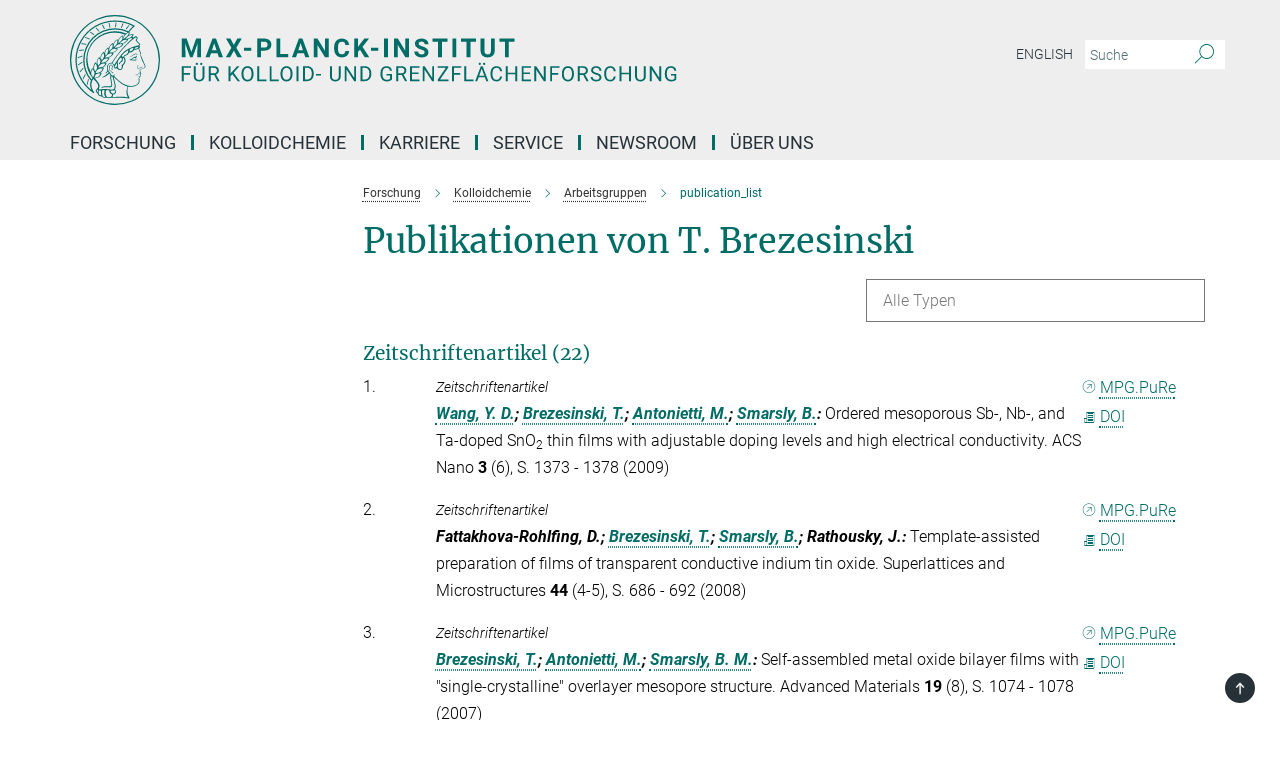

--- FILE ---
content_type: text/html; charset=utf-8
request_url: https://www.mpikg.mpg.de/publication-search/6340632?deactivate_global_blacklist=false&page=1&person=%2Fpersons%2Fresource%2Fpersons121173
body_size: 18528
content:
<!DOCTYPE html>
<html prefix="og: http://ogp.me/ns#" lang="de">
<head>
  <meta http-equiv="X-UA-Compatible" content="IE=edge">
  <meta content="width=device-width, initial-scale=1.0" name="viewport">
  <meta http-equiv="Content-Type" content="text/html; charset=utf-8"/>
  <title>publication_list</title>
  
  <meta name="keywords" content="false" /><meta name="description" content="false" />
  <meta name="robots" content="nofollow" />

  
<meta property="og:title" content="publication_list">
<meta property="og:description" content="">
<meta property="og:type" content="website">
<meta property="og:url" content="https://www.mpikg.mpg.de/6340632/publication_list">
<meta property="og:image" content="https://www.mpikg.mpg.de/assets/og-logo-281c44f14f2114ed3fe50e666618ff96341055a2f8ce31aa0fd70471a30ca9ed.jpg">


  
  


  <meta name="msapplication-TileColor" content="#fff" />
<meta name="msapplication-square70x70logo" content="/assets/touch-icon-70x70-16c94b19254f9bb0c9f8e8747559f16c0a37fd015be1b4a30d7d1b03ed51f755.png" />
<meta name="msapplication-square150x150logo" content="/assets/touch-icon-150x150-3b1e0a32c3b2d24a1f1f18502efcb8f9e198bf2fc47e73c627d581ffae537142.png" />
<meta name="msapplication-wide310x150logo" content="/assets/touch-icon-310x150-067a0b4236ec2cdc70297273ab6bf1fc2dcf6cc556a62eab064bbfa4f5256461.png" />
<meta name="msapplication-square310x310logo" content="/assets/touch-icon-310x310-d33ffcdc109f9ad965a6892ec61d444da69646747bd88a4ce7fe3d3204c3bf0b.png" />
<link rel="apple-touch-icon" type="image/png" href="/assets/touch-icon-180x180-a3e396f9294afe6618861344bef35fc0075f9631fe80702eb259befcd682a42c.png" sizes="180x180">
<link rel="icon" type="image/png" href="/assets/touch-icon-32x32-143e3880a2e335e870552727a7f643a88be592ac74a53067012b5c0528002367.png" sizes="32x32">

  <link rel="preload" href="/assets/roboto-v20-latin-ext_latin_greek-ext_greek_cyrillic-ext_cyrillic-700-8d2872cf0efbd26ce09519f2ebe27fb09f148125cf65964890cc98562e8d7aa3.woff2" as="font" type="font/woff2" crossorigin="anonymous">
  
  
  
  <script>var ROOT_PATH = '/';var LANGUAGE = 'de';var PATH_TO_CMS = 'https://mpikgf2.iedit.mpg.de';var INSTANCE_NAME = 'mpikgf2';</script>
  
      <link rel="stylesheet" media="all" href="/assets/responsive_live_green-e0625bd4d4d798add05d20001adb4b28b55cf810bf193f37e2b5f154bff06585.css" />
    <link rel="stylesheet" media="all" href="/assets/responsive/headerstylesheets/mpikgf2-header-c7ac201ea10c01bb87eb7e6a1cc1a6c484bf64fec9f48426cc6c73fe9914a1de.css" />

<script>
  window.addEventListener("load", function() {
    var linkElement = document.createElement("link");
    linkElement.rel="stylesheet";
    linkElement.href="/assets/katex/katex-4c5cd0d7a0c68fd03f44bf90378c50838ac39ebc09d5f02a7a9169be65ab4d65.css";
    linkElement.media="all";
    document.head.appendChild(linkElement);
  });
</script>


  

  

  <script>
  if(!window.DCLGuard) {
    window.DCLGuard=true;
  }
</script>
<script type="module">
//<![CDATA[
document.body.addEventListener('Base',function(){  (function (global) {
    if (global.MpgApp && global.MpgApp.object) {
      global.MpgApp.object.id = +'6340632';
    }
  }(window));
});
/*-=deferred=-*/
//]]>
</script>
  <link rel="canonical" href="https://www.mpikg.mpg.de/6340632/publication_list" />


  
  <meta name="csrf-param" content="authenticity_token" />
<meta name="csrf-token" content="aAgIWdNDQKqc3GF19JIbHigtHmq_niaJzeKqj1SGteW5kVsf97hbq_iW22e4ZlPBEAH1sfNWLaoA_EA0BBPgtA" />
  <meta name="generator" content="JustRelate CX Cloud (www.justrelate.com)" />
  
  
      <link rel="alternate" hreflang="de" href="https://www.mpikg.mpg.de/6340632/publication_list" />


  
    <script type="module" >
      window.allHash = { 'manifest':'/assets/manifest-04024382391bb910584145d8113cf35ef376b55d125bb4516cebeb14ce788597','responsive/modules/display_pubman_reference_counter':'/assets/responsive/modules/display_pubman_reference_counter-8150b81b51110bc3ec7a4dc03078feda26b48c0226aee02029ee6cf7d5a3b87e','responsive/modules/video_module':'/assets/responsive/modules/video_module-231e7a8449475283e1c1a0c7348d56fd29107c9b0d141c824f3bd51bb4f71c10','responsive/live/annual_report_overview':'/assets/responsive/live/annual_report_overview-f7e7c3f45d3666234c0259e10c56456d695ae3c2df7a7d60809b7c64ce52b732','responsive/live/annual_review_overview':'/assets/responsive/live/annual_review_overview-49341d85de5d249f2de9b520154d516e9b4390cbf17a523d5731934d3b9089ec','responsive/live/deferred-picture-loader':'/assets/responsive/live/deferred-picture-loader-088fb2b6bedef1b9972192d465bc79afd9cbe81cefd785b8f8698056aa04cf93','responsive/live/employee':'/assets/responsive/live/employee-ac8cd3e48754c26d9eaf9f9965ab06aca171804411f359cbccd54a69e89bc31c','responsive/live/employee_landing_page':'/assets/responsive/live/employee_landing_page-ac8cd3e48754c26d9eaf9f9965ab06aca171804411f359cbccd54a69e89bc31c','responsive/live/employee_search':'/assets/responsive/live/employee_search-47a41df3fc7a7dea603765ad3806515b07efaddd7cf02a8d9038bdce6fa548a1','responsive/live/event_overview':'/assets/responsive/live/event_overview-817c26c3dfe343bed2eddac7dd37b6638da92babec077a826fde45294ed63f3c','responsive/live/gallery_overview':'/assets/responsive/live/gallery_overview-459edb4dec983cc03e8658fafc1f9df7e9d1c78786c31d9864e109a04fde3be7','responsive/live/institute_page':'/assets/responsive/live/institute_page-03ec6d8aaec2eff8a6c1522f54abf44608299523f838fc7d14db1e68d8ec0c7a','responsive/live/institutes_map':'/assets/responsive/live/institutes_map-588c0307e4a797238ba50134c823708bd3d8d640157dc87cf24b592ecdbd874e','responsive/live/job_board':'/assets/responsive/live/job_board-0db2f3e92fdcd350960e469870b9bef95adc9b08e90418d17a0977ae0a9ec8fd','responsive/live/newsroom':'/assets/responsive/live/newsroom-c8be313dabf63d1ee1e51af14f32628f2c0b54a5ef41ce999b8bd024dc64cad2','responsive/live/organigramm':'/assets/responsive/live/organigramm-18444677e2dce6a3c2138ce8d4a01aca7e84b3ea9ffc175b801208634555d8ff','responsive/live/research_page':'/assets/responsive/live/research_page-c8be313dabf63d1ee1e51af14f32628f2c0b54a5ef41ce999b8bd024dc64cad2','responsive/live/science_gallery_overview':'/assets/responsive/live/science_gallery_overview-5c87ac26683fe2f4315159efefa651462b87429147b8f9504423742e6b7f7785','responsive/live/tabcard':'/assets/responsive/live/tabcard-be5f79406a0a3cc678ea330446a0c4edde31069050268b66ce75cfda3592da0d','live/advent_calendar':'/assets/live/advent_calendar-4ef7ec5654db2e7d38c778dc295aec19318d2c1afcbbf6ac4bfc2dde87c57f12','live/employee':'/assets/live/employee-fb8f504a3309f25dbdd8d3cf3d3f55c597964116d5af01a0ba720e7faa186337','live/employee_landing_page':'/assets/live/employee_landing_page-fb8f504a3309f25dbdd8d3cf3d3f55c597964116d5af01a0ba720e7faa186337','live/gallery_overview':'/assets/live/gallery_overview-18a0e0553dd83304038b0c94477d177e23b8b98bff7cb6dd36c7c99bf8082d12','live/podcast_page':'/assets/live/podcast_page-fe7023d277ed2b0b7a3228167181231631915515dcf603a33f35de7f4fd9566f','live/video_page':'/assets/live/video_page-62efab78e58bdfd4531ccfc9fe3601ea90abeb617a6de220c1d09250ba003d37','responsive/mpg_common/live/dropdown_list':'/assets/responsive/mpg_common/live/dropdown_list-71372d52518b3cb50132756313972768fdec1d4fa3ffa38e6655696fe2de5c0b','responsive/mpg_common/live/event_calendar':'/assets/responsive/mpg_common/live/event_calendar-719dd7e7333c7d65af04ddf8e2d244a2646b5f16d0d7f24f75b0bb8c334da6a5','responsive/mpg_common/live/event_registration':'/assets/responsive/mpg_common/live/event_registration-e6771dca098e37c2858ff2b690497f83a2808b6c642e3f4540e8587e1896c84e','responsive/mpg_common/live/expandable':'/assets/responsive/mpg_common/live/expandable-e2143bde3d53151b5ff7279eaab589f3fefb4fd31278ca9064fd6b83b38d5912','responsive/mpg_common/live/gallery_youtube_video':'/assets/responsive/mpg_common/live/gallery_youtube_video-b859711b59a5655b5fa2deb87bd0d137460341c3494a5df957f750c716970382','responsive/mpg_common/live/interactive_table':'/assets/responsive/mpg_common/live/interactive_table-bff65d6297e45592f8608cd64814fc8d23f62cb328a98b482419e4c25a31fdde','responsive/mpg_common/live/intersection-observer':'/assets/responsive/mpg_common/live/intersection-observer-9e55d6cf2aac1d0866ac8588334111b664e643e4e91b10c5cbb42315eb25d974','responsive/mpg_common/live/main_menu':'/assets/responsive/mpg_common/live/main_menu-43966868573e0e775be41cf218e0f15a6399cf3695eb4297bae55004451acada','responsive/mpg_common/live/news_publication_overview':'/assets/responsive/mpg_common/live/news_publication_overview-d1aae55c18bfd7cf46bad48f7392e51fc1b3a3b887bc6312a39e36eaa58936fa','responsive/mpg_common/live/reverse':'/assets/responsive/mpg_common/live/reverse-9d6a32ce7c0f41fbc5249f8919f9c7b76cacd71f216c9e6223c27560acf41c8b','responsive/mpg_common/live/shuffle':'/assets/responsive/mpg_common/live/shuffle-14b053c3d32d46209f0572a91d3240487cd520326247fc2f1c36ea4d3a6035eb','responsive/mpg_common/live/slick_lazyloader':'/assets/responsive/mpg_common/live/slick_lazyloader-ea2704816b84026f362aa3824fcd44450d54dffccb7fca3c853d2f830a5ce412','responsive/mpg_common/live/video':'/assets/responsive/mpg_common/live/video-55b7101b2ac2622a81eba0bdefd94b5c5ddf1476b01f4442c3b1ae855b274dcf','responsive/mpg_common/live/youtube_extension':'/assets/responsive/mpg_common/live/youtube_extension-2b42986b3cae60b7e4153221d501bc0953010efeadda844a2acdc05da907e90f','preview/_pdf_sorting':'/assets/preview/_pdf_sorting-8fa7fd1ef29207b6c9a940e5eca927c26157f93f2a9e78e21de2578e6e06edf0','preview/advent_calendar':'/assets/preview/advent_calendar-4ef7ec5654db2e7d38c778dc295aec19318d2c1afcbbf6ac4bfc2dde87c57f12','preview/annual_review_search':'/assets/preview/annual_review_search-8fa7fd1ef29207b6c9a940e5eca927c26157f93f2a9e78e21de2578e6e06edf0','preview/edit_overlays':'/assets/preview/edit_overlays-cef31afd41d708f542672cc748b72a6b62ed10df9ee0030c11a0892ae937db70','preview/employee':'/assets/preview/employee-fb8f504a3309f25dbdd8d3cf3d3f55c597964116d5af01a0ba720e7faa186337','preview/employee_landing_page':'/assets/preview/employee_landing_page-fb8f504a3309f25dbdd8d3cf3d3f55c597964116d5af01a0ba720e7faa186337','preview/gallery_overview':'/assets/preview/gallery_overview-ca27fbd8e436a0f15e28d60a0a4a5861f7f9817b9cb44cb36ae654ebe03eec2a','preview/lodash':'/assets/preview/lodash-01fbab736a95109fbe4e1857ce7958edc28a78059301871a97ed0459a73f92d2','preview/overlay':'/assets/preview/overlay-4b3006f01cc2a80c44064f57acfdb24229925bbf211ca5a5e202b0be8cd2e66e','preview/overlay_ajax_methods':'/assets/preview/overlay_ajax_methods-0cceedf969995341b0aeb5629069bf5117896d2b053822e99f527e733430de65','preview/pdf_overview':'/assets/preview/pdf_overview-8fa7fd1ef29207b6c9a940e5eca927c26157f93f2a9e78e21de2578e6e06edf0','preview/podcast_page':'/assets/preview/podcast_page-8b696f28fe17c5875ac647a54463d6cf4beda5fa758ba590dd50d4f7d11e02a0','preview/preview':'/assets/preview/preview-7d20d27ffa274bf0336cbf591613fbbffd4fa684d745614240e81e11118b65c2','preview/science_gallery_overview':'/assets/preview/science_gallery_overview-00600feadb223d3b4cb5432a27cc6bee695f2b95225cb9ecf2e9407660ebcc35','preview/video_page':'/assets/preview/video_page-5359db6cf01dcd5736c28abe7e77dabdb4c7caa77184713f32f731d158ced5a8','preview_manifest':'/assets/preview_manifest-04024382391bb910584145d8113cf35ef376b55d125bb4516cebeb14ce788597','editmarker':'/assets/editmarker-b8d0504e39fbfef0acc731ba771c770852ec660f0e5b8990b6d367aefa0d9b9c','live':'/assets/live-4aa8e228b0242df1d2d064070d3be572a1ad3e67fe8c70b092213a5236b38737','print':'/assets/print-08c7a83da7f03ca9674c285c1cc50a85f44241f0bcef84178df198c8e9805c3c','mpg_base':'/assets/mpg_base-161fbafcd07f5fc9b56051e8acd88e712c103faef08a887e51fdcf16814b7446','mpg_fouc':'/assets/mpg_fouc-eebdc1d7cd6162660dba86fb5b14c50c7413009f000b88f306fd9fdfb92d8168','mpg_amd':'/assets/mpg_amd-7c9ab00ac1b3a8c78cac15f76b6d33ed50bb1347cea217b0848031018ef80c94','mpg_amd_bundle':'/assets/mpg_amd_bundle-932e0d098e1959a6b4654b199e4c02974ab670115222c010a0bcc14756fce071','responsive/friendlycaptcha/widget.module.min':'/assets/responsive/friendlycaptcha/widget.module.min-19cabfb2100ce6916acaa628a50895f333f8ffb6a12387af23054565ee2122f2','responsive/honeybadger.min':'/assets/responsive/honeybadger.min-213763a8258237e8c4d12f0dbd98d8a966023b02f7433c1a05c1bace6ef120ec','responsive_live':'/assets/responsive_live-d4b4a938cbf67a69dc6ba9767c95bb10486874f069e457abc2ad6f53c7126fac','katex/katex':'/assets/katex/katex-ca9d4097b1925d5d729e5c4c7ffcdb44112ba08c53e7183feb26afa6927cc4fd','responsive/tsmodules/cashew':'/assets/responsive/tsmodules/cashew-f2b3a6f988f933937212c2239a5008703225511ab19b4a6d6cbead2e9904ae21','responsive/tsmodules/datahandler':'/assets/responsive/tsmodules/datahandler-18b09253aa824ba684b48d41aea5edb6321851210404bdc3c47922c961181980','responsive/tsmodules/edit-menu':'/assets/responsive/tsmodules/edit-menu-ed8038730fbc4b64d700f28f3ccdcc8c33cc558e1182af3f37b6b4374a3ad3b6','responsive/tsmodules/edit':'/assets/responsive/tsmodules/edit-80ca9b5137f2eeb575e45f3ff1fd611effb73bd27d9f920d5f758c27a4212067','responsive/tsmodules/image-information':'/assets/responsive/tsmodules/image-information-2766379bd0ae7c612169084e5437d5662006eec54acbecba9f83ac8773ac20fa','responsive/tsmodules/languages':'/assets/responsive/tsmodules/languages-33d886fa0f8a758ac8817dfaf505c136d22e86a95988298f3b14cf46c870a586','responsive/tsmodules/menu':'/assets/responsive/tsmodules/menu-dc7cee42b20a68a887e06bb1979d6ecc601ff8dd361b80cc6a8190e33ab7f005','responsive/tsmodules/notify':'/assets/responsive/tsmodules/notify-44b67b61195156d3827af8dfd00797cd327f013dc404720659f2d3da19cf6f77','responsive/tsmodules/virtual-form':'/assets/responsive/tsmodules/virtual-form-31974440dbd9f79534149b9376a63b1f2e0b542abb5ba898e4fbaeef377d66ca' }
    </script>
    <script type="module">
//<![CDATA[
document.body.addEventListener('AMD',function(){    requirejs.config({
      waitSeconds:0,
      paths: allHash
    })
});
/*-=deferred=-*/
//]]>
</script></head>

 <body class="mpikgf2 publication_search  language-de" id="top">
  
  
  

<header class="navbar hero navigation-on-bottom">

  <div class="container remove-padding header-main-container">


    <div class="navbar-header">
        <a class="navbar-brand mpg-icon mpg-icon-logo language-de language-degreen" aria-label="Logo Max-Planck-Institut für Kolloid- und Grenzflächenforschung, zur Startseite" href="/"></a>
    </div>

    <div class="lang-search">
      <div class="collapse navbar-collapse bs-navbar-collapse">
        <ul class="hidden-xs hidden-sm nav navbar-nav navbar-right navbar-meta">
          <li class="language-switcher-links">
            <li class="flag">
    <a class="icon_flag_en" href="/publication-search/146222?person=%2Fpersons%2Fresource%2Fpersons121173">English</a>
</li>


          </li>
          <li>
            <form class="navbar-form navbar-left search-field hidden-xs" role="search" action="/6533/suchergebnis" accept-charset="UTF-8" method="get">
  <div class="form-group noindex">
    <input class="form-control searchfield"
      name="searchfield"
      placeholder="Suche"
      value=""
      type="search"
      aria-label="Bitte geben Sie einen Suchbegriff ein."
    />
    <button class="btn btn-default searchbutton" aria-label="Suche">
      <i class="mpg-icon mpg-icon-search" role="img" aria-hidden="true"></i>
    </button>
  </div>
</form>
          </li>
          <li>
            
          </li>

        </ul>
      </div>
    </div>


    <div class="navbar-title-wrapper">

      <nav class="navbar navbar-default" aria-label="Hauptnavigation">
        <div class="navbar-header">
          <div class="visible-xs visible-sm">
            <button class="nav-btn navbar-toggle" type="button" data-toggle="collapse" data-target="#main-navigation-container" aria-haspopup="true" aria-expanded="false" aria-label="Hauptnavigations-Schalter">
              <svg width="40" height="40" viewBox="-25 -25 50 50">
                <circle cx="0" cy="0" r="25" fill="none"/>
                <rect class="burgerline-1" x="-15" y="-12" width="30" height="4" fill="black"/>
                <rect class="burgerline-2" x="-15" y="-2" width="30" height="4" fill="black"/>
                <rect class="burgerline-3" x="-15" y="8" width="30" height="4" fill="black"/>
              </svg>
            </button>
          </div>
        </div>

        <div class="collapse navbar-collapse js-navbar-collapse noindex" id="main-navigation-container">

          <div class="mobile-search-pwa-container">
            <div class="mobile-search-container">
              <form class="navbar-form navbar-left search-field visible-sm visible-xs mobile clearfix" role="search" action="/6533/suchergebnis" accept-charset="UTF-8" method="get">
  <div class="form-group noindex">
    <input class="form-control searchfield"
      name="searchfield"
      placeholder="Suche"
      value=""
      type="search"
      aria-label="Bitte geben Sie einen Suchbegriff ein."
    />
    <button class="btn btn-default searchbutton" aria-label="Suche">
      <i class="mpg-icon mpg-icon-search" role="img" aria-hidden="true"></i>
    </button>
  </div>
</form>
            </div>
              
          </div>

          
            <ul class="nav navbar-nav col-xs-12" id="main_nav" data-timestamp="2025-07-17T22:25:37.536Z">
<li class="dropdown mega-dropdown clearfix" tabindex="0" data-positioning="3">
<a class="main-navi-item dropdown-toggle undefined" id="Root-de.0">Forschung<span class="arrow-dock"></span></a><a class="dropdown-toggle visible-xs visible-sm" data-no-bs-toggle="dropdown" role="button" aria-expanded="false" aria-controls="flyout-Root-de.0"><span class="mpg-icon mpg-icon-down2"></span></a><ul id="flyout-Root-de.0" class="col-xs-12 dropdown-menu  mega-dropdown-menu row">
<li class="col-xs-12 col-sm-4 menu-column"><ul class="main"><li class="dropdown-title">
<a href="/6918/Research" id="Root-de.0.0.0">Abteilungen</a><ul>
<li><a href="/bm" id="Root-de.0.0.0.0">Biomaterialien</a></li>
<li><a href="/bs" id="Root-de.0.0.0.1">Biomolekulare Systeme</a></li>
<li><a href="/kc" id="Root-de.0.0.0.2">Kolloidchemie</a></li>
<li><a href="/6775829/sustainable-bio-inspired-materials" id="Root-de.0.0.0.3">Nachhaltige und Bio-inspirierte Materialien</a></li>
</ul>
</li></ul></li>
<li class="col-xs-12 col-sm-4 menu-column"><ul class="main">
<li class="dropdown-title">
<a id="Root-de.0.1.0">KOOPERATIVE FORSCHUNGSEINHEITEN</a><ul>
<li><a class="external" href="https://imprs.mpikg.mpg.de" target="_blank" id="Root-de.0.1.0.0">IMPRS Graduiertenschule</a></li>
<li><a href="/6743653/max-planck-queensland-centre" id="Root-de.0.1.0.1">Max Planck Queensland Centre</a></li>
</ul>
</li>
<li class="dropdown-title">
<a id="Root-de.0.1.1">Publikationen</a><ul>
<li><a href="/5539423/Max_Planck_Institute_of_Colloids_and_Interfaces" id="Root-de.0.1.1.0">Wissenschaftliche Publikationen</a></li>
<li><a href="/5544983/Patents" id="Root-de.0.1.1.1">Patente</a></li>
<li><a href="/jahresbericht" id="Root-de.0.1.1.2">Jahresbericht</a></li>
</ul>
</li>
</ul></li>
<li class="col-xs-12 col-sm-4 menu-column"><ul class="main">
<li class="dropdown-title">
<a id="Root-de.0.2.0">Ehemalige Forschungseinheiten</a><ul>
<li><a href="/gf" id="Root-de.0.2.0.0">Abteilung Grenzflächen</a></li>
<li><a href="/th" id="Root-de.0.2.0.1">Abteilung Theorie &amp; Bio-Systeme / Emeritusgruppe</a></li>
<li><a href="/mechano-bio-chemie" id="Root-de.0.2.0.2">Max-Planck-Forschungsgruppe Mechano(bio)chemie</a></li>
</ul>
</li>
<li class="dropdown-title"><a href="/ausstattung" id="Root-de.0.2.1">Ausstattung</a></li>
</ul></li>
</ul>
</li>
<li class="dropdown mega-dropdown clearfix" tabindex="0" data-positioning="3">
<a class="main-navi-item dropdown-toggle undefined" id="Root-de.1">Kolloidchemie<span class="arrow-dock"></span></a><a class="dropdown-toggle visible-xs visible-sm" data-no-bs-toggle="dropdown" role="button" aria-expanded="false" aria-controls="flyout-Root-de.1"><span class="mpg-icon mpg-icon-down2"></span></a><ul id="flyout-Root-de.1" class="col-xs-12 dropdown-menu  mega-dropdown-menu row">
<li class="col-xs-12 col-sm-4 menu-column"><ul class="main">
<li class="dropdown-title">
<a id="Root-de.1.0.0">Über die Abteilung</a><ul>
<li><a href="/kolloidchemie/forschungsprogramm" id="Root-de.1.0.0.0">Forschungsprogramm</a></li>
<li><a href="/kolloidchemie/direktor/markus-antonietti" id="Root-de.1.0.0.1">Leitung</a></li>
<li><a href="/kolloidchemie/ausstattung" id="Root-de.1.0.0.2">Ausstattung</a></li>
</ul>
</li>
<li class="dropdown-title"><a href="/kolloidchemie/mitarbeiterliste" id="Root-de.1.0.1">Mitarbeiter</a></li>
</ul></li>
<li class="col-xs-12 col-sm-4 menu-column"><ul class="main">
<li class="dropdown-title">
<a href="/kolloidchemie/forschungsgruppen" id="Root-de.1.1.0">Arbeitsgruppen</a><ul>
<li><a href="/6733317/advanced-electrolytes-for-sustainable-batteries" id="Root-de.1.1.0.0">Advanced electrolytes for sustainable batteries </a></li>
<li><a href="/6782788/adv-nanoporous-carbon-electrocatalysts" id="Root-de.1.1.0.1">Advanced Nanoporous Carbon Electrocatalysts</a></li>
<li><a href="/2d-covalent-thin-films-for-energy-storage/de" id="Root-de.1.1.0.2">Carbon-based Organic Thin Film</a></li>
<li><a href="/elektronenmikroskopie" id="Root-de.1.1.0.3">Elektronenmikroskopie</a></li>
<li><a href="/6827161/from-biomass-to-humic-matter-systems" id="Root-de.1.1.0.4">From Biomass to Humic Matter Systems</a></li>
<li><a href="/6229908/old-chemistry-for-new-advanced-materials" id="Root-de.1.1.0.5">Old Chemistry for New Advanced Materials</a></li>
<li><a href="/6207047/responsive-soft-materials-interfaces" id="Root-de.1.1.0.6">Responsive Soft Materials &amp; Interfaces</a></li>
<li><a href="/6813592/sunthesis" id="Root-de.1.1.0.7">SunThesis: Advanced materials for solar-driven fuel synthesis</a></li>
<li><a href="/6862166/nonconv-photoprocesses" id="Root-de.1.1.0.8">Nonconventional Photothermal and Photocatalytic Processes</a></li>
<li><a href="/6861989/sulgenesis" id="Root-de.1.1.0.9">SulGenesis: Pathways of Sulfur in Energy Storage</a></li>
</ul>
</li>
<li class="dropdown-title"><a href="/5902192/ehemalige-arbeitsgruppen" id="Root-de.1.1.1">Ehemalige Arbeitsgruppen</a></li>
</ul></li>
<li class="col-xs-12 col-sm-4 menu-column"><ul class="main">
<li class="dropdown-title"><a href="/kolloidchemie/jobs" id="Root-de.1.2.0">Jobs</a></li>
<li class="dropdown-title"><a href="/5181167/Kolloidchemie" id="Root-de.1.2.1">Publikationen</a></li>
<li class="dropdown-title"><a href="/seminare-und-vortraege" id="Root-de.1.2.2">Seminars &amp; Talks</a></li>
<li class="dropdown-title"><a href="/kolloidchemie/vorlesungsskripts" id="Root-de.1.2.3">Vorlesungsskripte</a></li>
</ul></li>
</ul>
</li>
<li class="dropdown mega-dropdown clearfix" tabindex="0" data-positioning="2">
<a class="main-navi-item dropdown-toggle undefined" id="Root-de.2" href="/karriere">Karriere<span class="arrow-dock"></span></a><a class="dropdown-toggle visible-xs visible-sm" data-no-bs-toggle="dropdown" role="button" aria-expanded="false" aria-controls="flyout-Root-de.2"><span class="mpg-icon mpg-icon-down2"></span></a><ul id="flyout-Root-de.2" class="col-xs-12 dropdown-menu  mega-dropdown-menu row">
<li class="col-xs-12 col-sm-4 menu-column"><ul class="main"><li class="dropdown-title">
<a id="Root-de.2.0.0">Graduiertenschule</a><ul><li><a class="external" href="https://imprs.mpikg.mpg.de/" target="_blank" id="Root-de.2.0.0.0">IMPRS über "Multiscale Bio-Systems"</a></li></ul>
</li></ul></li>
<li class="col-xs-12 col-sm-4 menu-column"><ul class="main"><li class="dropdown-title"><a href="/karriere" id="Root-de.2.1.0">Stellenangebote</a></li></ul></li>
</ul>
</li>
<li class="dropdown mega-dropdown clearfix" tabindex="0" data-positioning="3">
<a class="main-navi-item dropdown-toggle undefined" id="Root-de.3">Service<span class="arrow-dock"></span></a><a class="dropdown-toggle visible-xs visible-sm" data-no-bs-toggle="dropdown" role="button" aria-expanded="false" aria-controls="flyout-Root-de.3"><span class="mpg-icon mpg-icon-down2"></span></a><ul id="flyout-Root-de.3" class="col-xs-12 dropdown-menu  mega-dropdown-menu row">
<li class="col-xs-12 col-sm-4 menu-column"><ul class="main">
<li class="dropdown-title"><a href="/6155774/betriebstechnik" id="Root-de.3.0.0">Betriebstechnik</a></li>
<li class="dropdown-title"><a href="/bibliothek" id="Root-de.3.0.1">Bibliothek</a></li>
<li class="dropdown-title"><a href="/chemikaliendatenbank" id="Root-de.3.0.2">Chemikaliendatenbank</a></li>
<li class="dropdown-title"><a href="/5977164/elektronik-service" id="Root-de.3.0.3">Elektronik-Service</a></li>
<li class="dropdown-title"><a href="/5637688/guesthouse" id="Root-de.3.0.4">Gästehaus</a></li>
</ul></li>
<li class="col-xs-12 col-sm-4 menu-column"><ul class="main">
<li class="dropdown-title"><a href="/welcome-office" id="Root-de.3.1.0">International Office</a></li>
<li class="dropdown-title"><a href="/it-service" id="Root-de.3.1.1">IT-Service</a></li>
<li class="dropdown-title"><a href="/kantinen" id="Root-de.3.1.2">Kantinen</a></li>
<li class="dropdown-title"><a href="/kindergarten" id="Root-de.3.1.3">Kinderbetreuung</a></li>
<li class="dropdown-title"><a href="/lager" id="Root-de.3.1.4">Lager</a></li>
</ul></li>
<li class="col-xs-12 col-sm-4 menu-column"><ul class="main">
<li class="dropdown-title"><a href="/verwaltung" id="Root-de.3.2.0">Verwaltung</a></li>
<li class="dropdown-title">
<a id="Root-de.3.2.1">Werkstätten</a><ul>
<li><a href="/5910904/glasblaeserwerkstatt" id="Root-de.3.2.1.0">Glasbläser</a></li>
<li><a href="/5910882/mechanische-werkstatt" id="Root-de.3.2.1.1">Mechanische Werkstatt</a></li>
</ul>
</li>
</ul></li>
</ul>
</li>
<li class="dropdown mega-dropdown clearfix" tabindex="0" data-positioning="2">
<a class="main-navi-item dropdown-toggle undefined" id="Root-de.5" href="/pr">Newsroom<span class="arrow-dock"></span></a><a class="dropdown-toggle visible-xs visible-sm" data-no-bs-toggle="dropdown" role="button" aria-expanded="false" aria-controls="flyout-Root-de.5"><span class="mpg-icon mpg-icon-down2"></span></a><ul id="flyout-Root-de.5" class="col-xs-12 dropdown-menu  mega-dropdown-menu row">
<li class="col-xs-12 col-sm-4 menu-column"><ul class="main">
<li class="dropdown-title"><a href="/pressemeldungen" id="Root-de.5.0.0">Forschungsnews</a></li>
<li class="dropdown-title"><a href="/6876259/press-office" id="Root-de.5.0.1">Pressestelle</a></li>
<li class="dropdown-title">
<a href="/multimedia" id="Root-de.5.0.3">Mediathek</a><ul><li><a href="/institutslogo" id="New-53">Logo &amp; Styleguide</a></li></ul>
</li>
</ul></li>
<li class="col-xs-12 col-sm-4 menu-column"><ul class="main"><li class="dropdown-title">
<a id="Root-de.5.1.0">Publikationen</a><ul>
<li><a id="New-56" href="/6876237/scientific-publications-of-the-KGF">Wiss. Publikationen</a></li>
<li><a href="/jahresberichte" id="Root-de.5.1.0.1">Zweijahresberichte</a></li>
<li><a href="/institutsbroschuere" id="Root-de.5.1.0.0">Institutsbroschüre</a></li>
<li><a href="/5544843/Yearbook" id="Root-de.5.2.0.1">Jahrbuchbeiträge</a></li>
<li><a id="New-74" href="/MaxPlanckForschung">Artikel in MaxPlanckForschung</a></li>
</ul>
</li></ul></li>
</ul>
</li>
<li class="dropdown mega-dropdown clearfix" tabindex="0" data-positioning="3">
<a class="main-navi-item dropdown-toggle undefined" id="Root-de.6">Über Uns<span class="arrow-dock"></span></a><a class="dropdown-toggle visible-xs visible-sm" data-no-bs-toggle="dropdown" role="button" aria-expanded="false" aria-controls="flyout-Root-de.6"><span class="mpg-icon mpg-icon-down2"></span></a><ul id="flyout-Root-de.6" class="col-xs-12 dropdown-menu  mega-dropdown-menu row">
<li class="col-xs-12 col-sm-4 menu-column"><ul class="main">
<li class="dropdown-title"><a href="/7405/short-profile" id="Root-de.6.0.0">Kurzporträt</a></li>
<li class="dropdown-title">
<a href="/7394/2Organization" id="Root-de.6.0.1">Organisation</a><ul>
<li><a href="/5818021/external-scientific-members" id="Root-de.6.0.1.0">Auswärtige Wissenschaftliche Mitglieder</a></li>
<li><a href="/8105/Scientific-Advisory-Board" id="Root-de.6.0.1.1">Fachbeirat</a></li>
<li><a href="/8127/Organigram" id="Root-de.6.0.1.2">Organigramm</a></li>
</ul>
</li>
<li class="dropdown-title"><a href="/6826/history" id="Root-de.6.0.2">Geschichte</a></li>
</ul></li>
<li class="col-xs-12 col-sm-4 menu-column"><ul class="main">
<li class="dropdown-title">
<a id="Root-de.6.1.0">Mitarbeiter</a><ul>
<li><a href="/betriebsrat" id="Root-de.6.1.0.0">Betriebsrat</a></li>
<li><a href="/doktorandenvertretung" id="Root-de.6.1.0.1">Doktorandenvertretung</a></li>
<li><a href="/gba" id="Root-de.6.1.0.2">Gleichstellungsbeauftragte</a></li>
<li><a href="/sbv" id="Root-de.6.1.0.3">Schwerbehindertenvertretung</a></li>
<li><a href="/6038910/repraesentant-der-wissenschaftlichen-mitarbeiter-des-instituts" id="Root-de.6.1.0.4">Sektionsvertretung</a></li>
</ul>
</li>
<li class="dropdown-title"><a href="/alumni" id="Root-de.6.1.1">Alumni</a></li>
</ul></li>
<li class="col-xs-12 col-sm-4 menu-column"><ul class="main">
<li class="dropdown-title"><a href="/mitarbeiterverzeichnis" id="Root-de.6.2.0">Mitarbeiterverzeichnis</a></li>
<li class="dropdown-title">
<a id="Root-de.6.2.1">Kontakt</a><ul><li><a href="/kontakt" id="Root-de.6.2.1.0">Anfahrt</a></li></ul>
</li>
</ul></li>
</ul>
</li>
</ul>

          <div class="text-center language-switcher visible-xs visible-sm">
            <li class="flag">
    <a class="icon_flag_en" href="/publication-search/146222?person=%2Fpersons%2Fresource%2Fpersons121173">English</a>
</li>


          </div>
        </div>
      </nav>
    </div>
  </div>
</header>

<header class="container-full-width visible-print-block">
  <div class="container">
    <div class="row">
      <div class="col-xs-12">
        <div class="content">
              <span class="mpg-icon mpg-icon-logo custom-print-header language-de">
                Max-Planck-Institut für Kolloid- und Grenzflächenforschung
              </span>
        </div>
      </div>
    </div>
  </div>
</header>

<script type="module">
//<![CDATA[
document.body.addEventListener('Base',function(){  var mainMenu;
  if(typeof MpgCommon != "undefined") {
    mainMenu = new MpgCommon.MainMenu();
  }
});
/*-=deferred=-*/
//]]>
</script>
  
  <div id="page_content">
    
  <div class="container content-wrapper">
    <div class="row">
      <main>
        <article class="col-md-9  col-md-push-3">
          <div class="content py-0">
            <div class="noindex">
  <nav class="hidden-print" aria-label="Breadcrumb">
    <ol class="breadcrumb clearfix" vocab="http://schema.org/" typeof="BreadcrumbList">

          <li class="breadcrumb-item" property="itemListElement" typeof="ListItem">
            <a property="item"
               typeof="WebPage"
               href="/6918/Research"
               class=""
               title="">
              <span property="name">Forschung</span>
            </a>
            <meta property="position" content="2">
          </li>
          <li class="breadcrumb-item" property="itemListElement" typeof="ListItem">
            <a property="item"
               typeof="WebPage"
               href="/kc"
               class=""
               title="">
              <span property="name">Kolloidchemie</span>
            </a>
            <meta property="position" content="3">
          </li>
          <li class="breadcrumb-item" property="itemListElement" typeof="ListItem">
            <a property="item"
               typeof="WebPage"
               href="/kolloidchemie/forschungsgruppen"
               class=""
               title="">
              <span property="name">Arbeitsgruppen</span>
            </a>
            <meta property="position" content="4">
          </li>
      <li class="breadcrumb-item active" property="itemListElement" typeof="ListItem" aria-current="page">
        <span property="name">publication_list</span>
        <meta property="position" content="6">
      </li>
    </ol>
  </nav>
</div>


          </div>
          

<div class="content">
  <h1>Publikationen von T. Brezesinski</h1>

  <div id="new_search_button" class="clearfix">
    
  </div>
    <div id="publication_dropdown_lists" class="clearfix">
  <div class="dropdown_list large">
    <div class="selected_date show_next">Alle Typen</div>
    <ul class="select dropdown-menu select_hidden">
        <li><a rel="nofollow" href="/publication-search/6340632?deactivate_global_blacklist=false&page=1&person=%2Fpersons%2Fresource%2Fpersons121173#article">Zeitschriftenartikel (22)</a></li>
        <li><a rel="nofollow" href="/publication-search/6340632?deactivate_global_blacklist=false&page=2&person=%2Fpersons%2Fresource%2Fpersons121173#meeting_abstract">Meeting Abstract (1)</a></li>
        <li><a rel="nofollow" href="/publication-search/6340632?deactivate_global_blacklist=false&page=2&person=%2Fpersons%2Fresource%2Fpersons121173#thesis-phd">Hochschulschrift - Doktorarbeit (1)</a></li>
    </ul>
  </div>
</div>


      <h3><a name="article">Zeitschriftenartikel (22)</a></h3>
  <div class="publication_list">
      <div class="publication_in_list row">
        <div class="publication_index col-xs-12 col-sm-1">1.</div>
        <div class="col-xs-12 publication_container no-gutters col-sm-11">
          <div class="publication_in_list_content col-xs-12 col-sm-10">
            <small><i>Zeitschriftenartikel</i></small>
            <div><span class="authors expandable_pubman"><span class="names"><a rel="nofollow" href="/publication-search/6340632?person=%2Fpersons%2Fresource%2Fpersons121997">Wang, Y. D.</a>; <a rel="nofollow" href="/publication-search/6340632?person=%2Fpersons%2Fresource%2Fpersons121173">Brezesinski, T.</a>; <a rel="nofollow" href="/publication-search/6340632?person=%2Fpersons%2Fresource%2Fpersons1057">Antonietti, M.</a>; <a rel="nofollow" href="/publication-search/6340632?person=%2Fpersons%2Fresource%2Fpersons121881">Smarsly, B.</a></span><span class="colon">: </span></span> Ordered mesoporous Sb-, Nb-, and Ta-doped SnO<sub>2</sub> thin films with adjustable doping levels and high electrical conductivity. ACS Nano <span class="cond-bold">3</span> (6), S. 1373 - 1378 (2009)</div>
          </div>
          <div class="publication_links col-xs-12 col-sm-2"><div class="options">
  <div class="publication_link">
    <a class="pubman" target="_blank" rel="nofollow" href="https://pure.mpg.de/pubman/faces/ViewItemFullPage.jsp?itemId=item_1926457"><i class="external"></i>MPG.PuRe</a>
  </div>
  <div class="publication_link"><a class="doi" target="_blank" rel="nofollow" href="https://dx.doi.org/10.1021/nn900108x"><i class="mpg-icon mpg-icon-news"></i>DOI</a></div>
</div>
</div>
        </div>
      </div>
      <div class="publication_in_list row">
        <div class="publication_index col-xs-12 col-sm-1">2.</div>
        <div class="col-xs-12 publication_container no-gutters col-sm-11">
          <div class="publication_in_list_content col-xs-12 col-sm-10">
            <small><i>Zeitschriftenartikel</i></small>
            <div><span class="authors expandable_pubman"><span class="names">Fattakhova-Rohlfing, D.; <a rel="nofollow" href="/publication-search/6340632?person=%2Fpersons%2Fresource%2Fpersons121173">Brezesinski, T.</a>; <a rel="nofollow" href="/publication-search/6340632?person=%2Fpersons%2Fresource%2Fpersons121881">Smarsly, B.</a>; Rathousky, J.</span><span class="colon">: </span></span> Template-assisted preparation of films of transparent conductive indium tin oxide. Superlattices and Microstructures <span class="cond-bold">44</span> (4-5), S. 686 - 692 (2008)</div>
          </div>
          <div class="publication_links col-xs-12 col-sm-2"><div class="options">
  <div class="publication_link">
    <a class="pubman" target="_blank" rel="nofollow" href="https://pure.mpg.de/pubman/faces/ViewItemFullPage.jsp?itemId=item_1926920"><i class="external"></i>MPG.PuRe</a>
  </div>
  <div class="publication_link"><a class="doi" target="_blank" rel="nofollow" href="https://dx.doi.org/10.1016/j.spmi.2008.03.001"><i class="mpg-icon mpg-icon-news"></i>DOI</a></div>
</div>
</div>
        </div>
      </div>
      <div class="publication_in_list row">
        <div class="publication_index col-xs-12 col-sm-1">3.</div>
        <div class="col-xs-12 publication_container no-gutters col-sm-11">
          <div class="publication_in_list_content col-xs-12 col-sm-10">
            <small><i>Zeitschriftenartikel</i></small>
            <div><span class="authors expandable_pubman"><span class="names"><a rel="nofollow" href="/publication-search/6340632?person=%2Fpersons%2Fresource%2Fpersons121173">Brezesinski, T.</a>; <a rel="nofollow" href="/publication-search/6340632?person=%2Fpersons%2Fresource%2Fpersons1057">Antonietti, M.</a>; <a rel="nofollow" href="/publication-search/6340632?person=%2Fpersons%2Fresource%2Fpersons121881">Smarsly, B. M.</a></span><span class="colon">: </span></span> Self-assembled metal oxide bilayer films with "single-crystalline" overlayer mesopore structure. Advanced Materials <span class="cond-bold">19</span> (8), S. 1074 - 1078 (2007)</div>
          </div>
          <div class="publication_links col-xs-12 col-sm-2"><div class="options">
  <div class="publication_link">
    <a class="pubman" target="_blank" rel="nofollow" href="https://pure.mpg.de/pubman/faces/ViewItemFullPage.jsp?itemId=item_1927724"><i class="external"></i>MPG.PuRe</a>
  </div>
  <div class="publication_link"><a class="doi" target="_blank" rel="nofollow" href="https://dx.doi.org/10.1002/adma.200602867"><i class="mpg-icon mpg-icon-news"></i>DOI</a></div>
</div>
</div>
        </div>
      </div>
      <div class="publication_in_list row">
        <div class="publication_index col-xs-12 col-sm-1">4.</div>
        <div class="col-xs-12 publication_container no-gutters col-sm-11">
          <div class="publication_in_list_content col-xs-12 col-sm-10">
            <small><i>Zeitschriftenartikel</i></small>
            <div><span class="authors expandable_pubman"><span class="names">Fattakhova-Rohlfing, D.; Wark, M.; <a rel="nofollow" href="/publication-search/6340632?person=%2Fpersons%2Fresource%2Fpersons121173">Brezesinski, T.</a>; <a rel="nofollow" href="/publication-search/6340632?person=%2Fpersons%2Fresource%2Fpersons121881">Smarsly, B. M.</a>; Rathousky, J.</span><span class="colon">: </span></span> Highly organized mesoporous TiO<sub>2</sub> films with controlled crystallinity: a Li-insertion study. Advanced Functional Materials <span class="cond-bold">17</span> (1), S. 123 - 132 (2007)</div>
          </div>
          <div class="publication_links col-xs-12 col-sm-2"><div class="options">
  <div class="publication_link">
    <a class="pubman" target="_blank" rel="nofollow" href="https://pure.mpg.de/pubman/faces/ViewItemFullPage.jsp?itemId=item_1927836"><i class="external"></i>MPG.PuRe</a>
  </div>
  <div class="publication_link"><a class="doi" target="_blank" rel="nofollow" href="https://dx.doi.org/10.1002/adfm.200600425"><i class="mpg-icon mpg-icon-news"></i>DOI</a></div>
</div>
</div>
        </div>
      </div>
      <div class="publication_in_list row">
        <div class="publication_index col-xs-12 col-sm-1">5.</div>
        <div class="col-xs-12 publication_container no-gutters col-sm-11">
          <div class="publication_in_list_content col-xs-12 col-sm-10">
            <small><i>Zeitschriftenartikel</i></small>
            <div><span class="authors expandable_pubman"><span class="names">Rathousky, J.; Rohlfing, D. F.; Wark, M.; <a rel="nofollow" href="/publication-search/6340632?person=%2Fpersons%2Fresource%2Fpersons121173">Brezesinski, T.</a>; <a rel="nofollow" href="/publication-search/6340632?person=%2Fpersons%2Fresource%2Fpersons121881">Smarsly, B.</a></span><span class="colon">: </span></span> Illumination-induced properties of highly ordered mesoporous TiO<sub>2</sub> layers with controlled crystallinity. Thin Solid Films <span class="cond-bold">515</span> (16), S. 6541 - 6543 (2007)</div>
          </div>
          <div class="publication_links col-xs-12 col-sm-2"><div class="options">
  <div class="publication_link">
    <a class="pubman" target="_blank" rel="nofollow" href="https://pure.mpg.de/pubman/faces/ViewItemFullPage.jsp?itemId=item_1927669"><i class="external"></i>MPG.PuRe</a>
  </div>
  <div class="publication_link"><a class="doi" target="_blank" rel="nofollow" href="https://dx.doi.org/10.1016/j.tsf.2006.11.072"><i class="mpg-icon mpg-icon-news"></i>DOI</a></div>
</div>
</div>
        </div>
      </div>
      <div class="publication_in_list row">
        <div class="publication_index col-xs-12 col-sm-1">6.</div>
        <div class="col-xs-12 publication_container no-gutters col-sm-11">
          <div class="publication_in_list_content col-xs-12 col-sm-10">
            <small><i>Zeitschriftenartikel</i></small>
            <div><span class="authors expandable_pubman"><span class="names"><a rel="nofollow" href="/publication-search/6340632?person=%2Fpersons%2Fresource%2Fpersons127072">Sel, O.</a>; <a rel="nofollow" href="/publication-search/6340632?person=%2Fpersons%2Fresource%2Fpersons121803">Sallard, S.</a>; <a rel="nofollow" href="/publication-search/6340632?person=%2Fpersons%2Fresource%2Fpersons121173">Brezesinski, T.</a>; Rathousky, J.; Dunphy, D. R.; Collord, A.; <a rel="nofollow" href="/publication-search/6340632?person=%2Fpersons%2Fresource%2Fpersons121881">Smarsly, B. M.</a></span><span class="colon">: </span></span> Periodically ordered meso- and macroporous SiO<sub>2</sub> thin films and their induced electrochemical activity as a function of pore hierarchy. Advanced Functional Materials <span class="cond-bold">17</span> (16), S. 3241 - 3250 (2007)</div>
          </div>
          <div class="publication_links col-xs-12 col-sm-2"><div class="options">
  <div class="publication_link">
    <a class="pubman" target="_blank" rel="nofollow" href="https://pure.mpg.de/pubman/faces/ViewItemFullPage.jsp?itemId=item_1927502"><i class="external"></i>MPG.PuRe</a>
  </div>
  <div class="publication_link"><a class="doi" target="_blank" rel="nofollow" href="https://dx.doi.org/10.1002/adfm.200700079"><i class="mpg-icon mpg-icon-news"></i>DOI</a></div>
</div>
</div>
        </div>
      </div>
      <div class="publication_in_list row">
        <div class="publication_index col-xs-12 col-sm-1">7.</div>
        <div class="col-xs-12 publication_container no-gutters col-sm-11">
          <div class="publication_in_list_content col-xs-12 col-sm-10">
            <small><i>Zeitschriftenartikel</i></small>
            <div><span class="authors expandable_pubman"><span class="names"><a rel="nofollow" href="/publication-search/6340632?person=%2Fpersons%2Fresource%2Fpersons121116">Ba, J. H.</a>; Fattakhova-Rohlfing, D.; Feldhoff, A.; <a rel="nofollow" href="/publication-search/6340632?person=%2Fpersons%2Fresource%2Fpersons121173">Brezesinski, T.</a>; <a rel="nofollow" href="/publication-search/6340632?person=%2Fpersons%2Fresource%2Fpersons121240">Djerdj, I.</a>; Wark, M.; <a rel="nofollow" href="/publication-search/6340632?person=%2Fpersons%2Fresource%2Fpersons121684">Niederberger, M.</a></span><span class="colon">: </span></span> Nonaqueous synthesis of uniform indium tin oxide nanocrystals and their electrical conductivity in dependence of the tin oxide concentration. Chemistry of Materials <span class="cond-bold">18</span> (12), S. 2848 - 2854 (2006)</div>
          </div>
          <div class="publication_links col-xs-12 col-sm-2"><div class="options">
  <div class="publication_link">
    <a class="pubman" target="_blank" rel="nofollow" href="https://pure.mpg.de/pubman/faces/ViewItemFullPage.jsp?itemId=item_1928211"><i class="external"></i>MPG.PuRe</a>
  </div>
  <div class="publication_link"><a class="doi" target="_blank" rel="nofollow" href="https://dx.doi.org/10.1021/cm060548q"><i class="mpg-icon mpg-icon-news"></i>DOI</a></div>
</div>
</div>
        </div>
      </div>
      <div class="publication_in_list row">
        <div class="publication_index col-xs-12 col-sm-1">8.</div>
        <div class="col-xs-12 publication_container no-gutters col-sm-11">
          <div class="publication_in_list_content col-xs-12 col-sm-10">
            <small><i>Zeitschriftenartikel</i></small>
            <div><span class="authors expandable_pubman"><span class="names"><a rel="nofollow" href="/publication-search/6340632?person=%2Fpersons%2Fresource%2Fpersons121173">Brezesinski, T.</a>; Fattakhova-Rohlfing, D.; <a rel="nofollow" href="/publication-search/6340632?person=%2Fpersons%2Fresource%2Fpersons121803">Sallard, S.</a>; <a rel="nofollow" href="/publication-search/6340632?person=%2Fpersons%2Fresource%2Fpersons1057">Antonietti, M.</a>; <a rel="nofollow" href="/publication-search/6340632?person=%2Fpersons%2Fresource%2Fpersons121881">Smarsly, B. M.</a></span><span class="colon">: </span></span> Highly crystalline WO<sub>3</sub> thin films with ordered 3D mesoporosity and improved electrochromic performance. Small <span class="cond-bold">2</span> (10), S. 1203 - 1211 (2006)</div>
          </div>
          <div class="publication_links col-xs-12 col-sm-2"><div class="options">
  <div class="publication_link">
    <a class="pubman" target="_blank" rel="nofollow" href="https://pure.mpg.de/pubman/faces/ViewItemFullPage.jsp?itemId=item_1928106"><i class="external"></i>MPG.PuRe</a>
  </div>
  <div class="publication_link"><a class="doi" target="_blank" rel="nofollow" href="https://dx.doi.org/10.1002/smll.200600176"><i class="mpg-icon mpg-icon-news"></i>DOI</a></div>
</div>
</div>
        </div>
      </div>
      <div class="publication_in_list row">
        <div class="publication_index col-xs-12 col-sm-1">9.</div>
        <div class="col-xs-12 publication_container no-gutters col-sm-11">
          <div class="publication_in_list_content col-xs-12 col-sm-10">
            <small><i>Zeitschriftenartikel</i></small>
            <div><span class="authors expandable_pubman"><span class="names"><a rel="nofollow" href="/publication-search/6340632?person=%2Fpersons%2Fresource%2Fpersons121173">Brezesinski, T.</a>; <a rel="nofollow" href="/publication-search/6340632?person=%2Fpersons%2Fresource%2Fpersons121288">Fischer, A.</a>; Iimura, K.; Sanchez, C.; Grosso, D.; <a rel="nofollow" href="/publication-search/6340632?person=%2Fpersons%2Fresource%2Fpersons1057">Antonietti, M.</a>; <a rel="nofollow" href="/publication-search/6340632?person=%2Fpersons%2Fresource%2Fpersons121881">Smarsly, B. M.</a></span><span class="colon">: </span></span> Generation of self-assembled 3D mesostructured SnO<sub>2</sub> thin films with highly crystalline frameworks. Advanced Functional Materials <span class="cond-bold">16</span> (11), S. 1433 - 1440 (2006)</div>
          </div>
          <div class="publication_links col-xs-12 col-sm-2"><div class="options">
  <div class="publication_link">
    <a class="pubman" target="_blank" rel="nofollow" href="https://pure.mpg.de/pubman/faces/ViewItemFullPage.jsp?itemId=item_1928176"><i class="external"></i>MPG.PuRe</a>
  </div>
  <div class="publication_link"><a class="doi" target="_blank" rel="nofollow" href="https://dx.doi.org/10.1002/adfm.200600064"><i class="mpg-icon mpg-icon-news"></i>DOI</a></div>
</div>
</div>
        </div>
      </div>
      <div class="publication_in_list row">
        <div class="publication_index col-xs-12 col-sm-1">10.</div>
        <div class="col-xs-12 publication_container no-gutters col-sm-11">
          <div class="publication_in_list_content col-xs-12 col-sm-10">
            <small><i>Zeitschriftenartikel</i></small>
            <div><span class="authors expandable_pubman"><span class="names"><a rel="nofollow" href="/publication-search/6340632?person=%2Fpersons%2Fresource%2Fpersons121173">Brezesinski, T.</a>; <a rel="nofollow" href="/publication-search/6340632?person=%2Fpersons%2Fresource%2Fpersons121356">Groenewolt, M.</a>; <a rel="nofollow" href="/publication-search/6340632?person=%2Fpersons%2Fresource%2Fpersons1057">Antonietti, M.</a>; <a rel="nofollow" href="/publication-search/6340632?person=%2Fpersons%2Fresource%2Fpersons121881">Smarsly, B.</a></span><span class="colon">: </span></span> Crystal-to-crystal phase transition in self-assembled mesoporous iron oxide films. Angewandte Chemie International Edition <span class="cond-bold">45</span> (5), S. 781 - 784 (2006)</div>
          </div>
          <div class="publication_links col-xs-12 col-sm-2"><div class="options">
  <div class="publication_link">
    <a class="pubman" target="_blank" rel="nofollow" href="https://pure.mpg.de/pubman/faces/ViewItemFullPage.jsp?itemId=item_1928343"><i class="external"></i>MPG.PuRe</a>
  </div>
  <div class="publication_link"><a class="doi" target="_blank" rel="nofollow" href="https://dx.doi.org/10.1002/anie.200502332"><i class="mpg-icon mpg-icon-news"></i>DOI</a></div>
</div>
</div>
        </div>
      </div>
      <div class="publication_in_list row">
        <div class="publication_index col-xs-12 col-sm-1">11.</div>
        <div class="col-xs-12 publication_container no-gutters col-sm-11">
          <div class="publication_in_list_content col-xs-12 col-sm-10">
            <small><i>Zeitschriftenartikel</i></small>
            <div><span class="authors expandable_pubman"><span class="names"><a rel="nofollow" href="/publication-search/6340632?person=%2Fpersons%2Fresource%2Fpersons121173">Brezesinski, T.</a>; Groenewolt, M.; Gibaud, A.; Pinna, N.; <a rel="nofollow" href="/publication-search/6340632?person=%2Fpersons%2Fresource%2Fpersons1057">Antonietti, M.</a>; <a rel="nofollow" href="/publication-search/6340632?person=%2Fpersons%2Fresource%2Fpersons121881">Smarsly, B. M.</a></span><span class="colon">: </span></span> Evaporation-induced self-assembly (EISA) at its limit: ultrathin, crystalline patterns by templating of micellar monolayers. Advanced Materials <span class="cond-bold">18</span> (17), S. 2260 - 2263 (2006)</div>
          </div>
          <div class="publication_links col-xs-12 col-sm-2"><div class="options">
  <div class="publication_link">
    <a class="pubman" target="_blank" rel="nofollow" href="https://pure.mpg.de/pubman/faces/ViewItemFullPage.jsp?itemId=item_1928130"><i class="external"></i>MPG.PuRe</a>
  </div>
  <div class="publication_link"><a class="doi" target="_blank" rel="nofollow" href="https://dx.doi.org/10.1002/adma.200600258"><i class="mpg-icon mpg-icon-news"></i>DOI</a></div>
</div>
</div>
        </div>
      </div>
      <div class="publication_in_list row">
        <div class="publication_index col-xs-12 col-sm-1">12.</div>
        <div class="col-xs-12 publication_container no-gutters col-sm-11">
          <div class="publication_in_list_content col-xs-12 col-sm-10">
            <small><i>Zeitschriftenartikel</i></small>
            <div><span class="authors expandable_pubman"><span class="names"><a rel="nofollow" href="/publication-search/6340632?person=%2Fpersons%2Fresource%2Fpersons121173">Brezesinski, T.</a>; <a rel="nofollow" href="/publication-search/6340632?person=%2Fpersons%2Fresource%2Fpersons121356">Groenewolt, M.</a>; Pinna, N.; Amenitsch, H.; <a rel="nofollow" href="/publication-search/6340632?person=%2Fpersons%2Fresource%2Fpersons1057">Antonietti, M.</a>; <a rel="nofollow" href="/publication-search/6340632?person=%2Fpersons%2Fresource%2Fpersons121881">Smarsly, B. M.</a></span><span class="colon">: </span></span> Surfactant-mediated generation of iso-oriented dense and mesoporous crystalline metal-oxide layers. Advanced Materials <span class="cond-bold">18</span> (14), S. 1827 - 1831 (2006)</div>
          </div>
          <div class="publication_links col-xs-12 col-sm-2"><div class="options">
  <div class="publication_link">
    <a class="pubman" target="_blank" rel="nofollow" href="https://pure.mpg.de/pubman/faces/ViewItemFullPage.jsp?itemId=item_1928186"><i class="external"></i>MPG.PuRe</a>
  </div>
  <div class="publication_link"><a class="doi" target="_blank" rel="nofollow" href="https://dx.doi.org/10.1002/adma.200600154"><i class="mpg-icon mpg-icon-news"></i>DOI</a></div>
</div>
</div>
        </div>
      </div>
      <div class="publication_in_list row">
        <div class="publication_index col-xs-12 col-sm-1">13.</div>
        <div class="col-xs-12 publication_container no-gutters col-sm-11">
          <div class="publication_in_list_content col-xs-12 col-sm-10">
            <small><i>Zeitschriftenartikel</i></small>
            <div><span class="authors expandable_pubman"><span class="names">Fattakhova-Rohlfing, D.; <a rel="nofollow" href="/publication-search/6340632?person=%2Fpersons%2Fresource%2Fpersons121173">Brezesinski, T.</a>; Rathousky, J.; Feldhoff, A.; Oekermann, T.; Wark, M.; <a rel="nofollow" href="/publication-search/6340632?person=%2Fpersons%2Fresource%2Fpersons121881">Smarsly, B.</a></span><span class="colon">: </span></span> Transparent conducting films of indium tin oxide with 3D mesopore architecture. Advanced Materials <span class="cond-bold">18</span> (22), S. 2980 - 2983 (2006)</div>
          </div>
          <div class="publication_links col-xs-12 col-sm-2"><div class="options">
  <div class="publication_link">
    <a class="pubman" target="_blank" rel="nofollow" href="https://pure.mpg.de/pubman/faces/ViewItemFullPage.jsp?itemId=item_1928053"><i class="external"></i>MPG.PuRe</a>
  </div>
  <div class="publication_link"><a class="doi" target="_blank" rel="nofollow" href="https://dx.doi.org/10.1002/adma.200601224"><i class="mpg-icon mpg-icon-news"></i>DOI</a></div>
</div>
</div>
        </div>
      </div>
      <div class="publication_in_list row">
        <div class="publication_index col-xs-12 col-sm-1">14.</div>
        <div class="col-xs-12 publication_container no-gutters col-sm-11">
          <div class="publication_in_list_content col-xs-12 col-sm-10">
            <small><i>Zeitschriftenartikel</i></small>
            <div><span class="authors expandable_pubman"><span class="names"><a rel="nofollow" href="/publication-search/6340632?person=%2Fpersons%2Fresource%2Fpersons121173">Brezesinski, T.</a>; <a rel="nofollow" href="/publication-search/6340632?person=%2Fpersons%2Fresource%2Fpersons1057">Antonietti, M.</a>; <a rel="nofollow" href="/publication-search/6340632?person=%2Fpersons%2Fresource%2Fpersons121356">Groenewolt, M.</a>; <a rel="nofollow" href="/publication-search/6340632?person=%2Fpersons%2Fresource%2Fpersons21963">Pinna, N.</a>; <a rel="nofollow" href="/publication-search/6340632?person=%2Fpersons%2Fresource%2Fpersons121881">Smarsly, B.</a></span><span class="colon">: </span></span> The generation of mesostructured crystalline CeO₂, ZrO₂ and CeO₂-ZrO₂ films using evaporation-induced self-assembly. New Journal of Chemistry <span class="cond-bold">29</span> (1), S. 237 - 242 (2005)</div>
          </div>
          <div class="publication_links col-xs-12 col-sm-2"><div class="options">
  <div class="publication_link">
    <a class="pubman" target="_blank" rel="nofollow" href="https://pure.mpg.de/pubman/faces/ViewItemFullPage.jsp?itemId=item_1928797"><i class="external"></i>MPG.PuRe</a>
  </div>
  <div class="publication_link"><a class="doi" target="_blank" rel="nofollow" href="https://dx.doi.org/10.1039/b412306a"><i class="mpg-icon mpg-icon-news"></i>DOI</a></div>
</div>
</div>
        </div>
      </div>
      <div class="publication_in_list row">
        <div class="publication_index col-xs-12 col-sm-1">15.</div>
        <div class="col-xs-12 publication_container no-gutters col-sm-11">
          <div class="publication_in_list_content col-xs-12 col-sm-10">
            <small><i>Zeitschriftenartikel</i></small>
            <div><span class="authors expandable_pubman"><span class="names"><a rel="nofollow" href="/publication-search/6340632?person=%2Fpersons%2Fresource%2Fpersons121173">Brezesinski, T.</a>; <a rel="nofollow" href="/publication-search/6340632?person=%2Fpersons%2Fresource%2Fpersons121269">Erpen, C.</a>; Iimura, K.; <a rel="nofollow" href="/publication-search/6340632?person=%2Fpersons%2Fresource%2Fpersons121881">Smarsly, B.</a></span><span class="colon">: </span></span> Mesostructured crystalline ceria with a bimodal pore system using block copolymers and ionic liquids as rational templates. Chemistry of Materials <span class="cond-bold">17</span> (7), S. 1683 - 1690 (2005)</div>
          </div>
          <div class="publication_links col-xs-12 col-sm-2"><div class="options">
  <div class="publication_link">
    <a class="pubman" target="_blank" rel="nofollow" href="https://pure.mpg.de/pubman/faces/ViewItemFullPage.jsp?itemId=item_1928675"><i class="external"></i>MPG.PuRe</a>
  </div>
  <div class="publication_link"><a class="doi" target="_blank" rel="nofollow" href="https://dx.doi.org/10.1021/cm0479180"><i class="mpg-icon mpg-icon-news"></i>DOI</a></div>
</div>
</div>
        </div>
      </div>
      <div class="publication_in_list row">
        <div class="publication_index col-xs-12 col-sm-1">16.</div>
        <div class="col-xs-12 publication_container no-gutters col-sm-11">
          <div class="publication_in_list_content col-xs-12 col-sm-10">
            <small><i>Zeitschriftenartikel</i></small>
            <div><span class="authors expandable_pubman"><span class="names"><a rel="nofollow" href="/publication-search/6340632?person=%2Fpersons%2Fresource%2Fpersons121173">Brezesinski, T.</a>; <a rel="nofollow" href="/publication-search/6340632?person=%2Fpersons%2Fresource%2Fpersons121881">Smarsly, B.</a>; <a rel="nofollow" href="/publication-search/6340632?person=%2Fpersons%2Fresource%2Fpersons121356">Groenewolt, M.</a>; <a rel="nofollow" href="/publication-search/6340632?person=%2Fpersons%2Fresource%2Fpersons1057">Antonietti, M.</a>; Grosso, D.; Boissiere, C.; Sanchez, C.</span><span class="colon">: </span></span> The generation of mesoporous CeO₂ with crystalline pore walls using novel block copolymer templates. Studies in Surface Science and Catalysis <span class="cond-bold">156</span>, S. 243 - 248 (2005)</div>
          </div>
          <div class="publication_links col-xs-12 col-sm-2"><div class="options">
  <div class="publication_link">
    <a class="pubman" target="_blank" rel="nofollow" href="https://pure.mpg.de/pubman/faces/ViewItemFullPage.jsp?itemId=item_1928795"><i class="external"></i>MPG.PuRe</a>
  </div>
  <div class="publication_link"><a class="doi" target="_blank" rel="nofollow" href="https://dx.doi.org/10.1016/S0167-2991(05)80214-9"><i class="mpg-icon mpg-icon-news"></i>DOI</a></div>
</div>
</div>
        </div>
      </div>
      <div class="publication_in_list row">
        <div class="publication_index col-xs-12 col-sm-1">17.</div>
        <div class="col-xs-12 publication_container no-gutters col-sm-11">
          <div class="publication_in_list_content col-xs-12 col-sm-10">
            <small><i>Zeitschriftenartikel</i></small>
            <div><span class="authors expandable_pubman"><span class="names"><a rel="nofollow" href="/publication-search/6340632?person=%2Fpersons%2Fresource%2Fpersons121173">Brezesinski, T.</a>; <a rel="nofollow" href="/publication-search/6340632?person=%2Fpersons%2Fresource%2Fpersons121881">Smarsly, B.</a>; Iimura, K.; Grosso, D.; Boissiere, C.; Amenitsch, H.; <a rel="nofollow" href="/publication-search/6340632?person=%2Fpersons%2Fresource%2Fpersons1057">Antonietti, M.</a>; Sanchez, C.</span><span class="colon">: </span></span> Self-assembly and crystallization behavior of mesoporous, crystalline HfO<sub>2</sub> thin films: a model system for the generation of mesostructured transition-metal oxides. Small <span class="cond-bold">1</span> (8-9), S. 889 - 898 (2005)</div>
          </div>
          <div class="publication_links col-xs-12 col-sm-2"><div class="options">
  <div class="publication_link">
    <a class="pubman" target="_blank" rel="nofollow" href="https://pure.mpg.de/pubman/faces/ViewItemFullPage.jsp?itemId=item_1928567"><i class="external"></i>MPG.PuRe</a>
  </div>
  <div class="publication_link"><a class="doi" target="_blank" rel="nofollow" href="https://dx.doi.org/ 10.1002/smll.200500024"><i class="mpg-icon mpg-icon-news"></i>DOI</a></div>
</div>
</div>
        </div>
      </div>
      <div class="publication_in_list row">
        <div class="publication_index col-xs-12 col-sm-1">18.</div>
        <div class="col-xs-12 publication_container no-gutters col-sm-11">
          <div class="publication_in_list_content col-xs-12 col-sm-10">
            <small><i>Zeitschriftenartikel</i></small>
            <div><span class="authors expandable_pubman"><span class="names"><a rel="nofollow" href="/publication-search/6340632?person=%2Fpersons%2Fresource%2Fpersons121356">Groenewolt, M.</a>; <a rel="nofollow" href="/publication-search/6340632?person=%2Fpersons%2Fresource%2Fpersons121173">Brezesinski, T.</a>; <a rel="nofollow" href="/publication-search/6340632?person=%2Fpersons%2Fresource%2Fpersons121815">Schlaad, H.</a>; <a rel="nofollow" href="/publication-search/6340632?person=%2Fpersons%2Fresource%2Fpersons1057">Antonietti, M.</a>; Groh, P. W.; Ivan, B.</span><span class="colon">: </span></span> Polyisobutylene-block-poly(ethylene oxide) for robust templating of highly ordered mesoporous materials. Advanced Materials <span class="cond-bold">17</span> (9), S. 1158 - 1162 (2005)</div>
          </div>
          <div class="publication_links col-xs-12 col-sm-2"><div class="options">
  <div class="publication_link">
    <a class="pubman" target="_blank" rel="nofollow" href="https://pure.mpg.de/pubman/faces/ViewItemFullPage.jsp?itemId=item_1928645"><i class="external"></i>MPG.PuRe</a>
  </div>
  <div class="publication_link"><a class="doi" target="_blank" rel="nofollow" href="https://dx.doi.org/10.1002/adma.200401549"><i class="mpg-icon mpg-icon-news"></i>DOI</a></div>
</div>
</div>
        </div>
      </div>
      <div class="publication_in_list row">
        <div class="publication_index col-xs-12 col-sm-1">19.</div>
        <div class="col-xs-12 publication_container no-gutters col-sm-11">
          <div class="publication_in_list_content col-xs-12 col-sm-10">
            <small><i>Zeitschriftenartikel</i></small>
            <div><span class="authors expandable_pubman"><span class="names">Kuemmel, M.; Grosso, D.; Boissiere, U.; <a rel="nofollow" href="/publication-search/6340632?person=%2Fpersons%2Fresource%2Fpersons121881">Smarsly, B.</a>; <a rel="nofollow" href="/publication-search/6340632?person=%2Fpersons%2Fresource%2Fpersons121173">Brezesinski, T.</a>; Albouy, P. A.; Amenitsch, H.; Sanchez, C.</span><span class="colon">: </span></span> Thermally stable nanocrystalline gamma-alumina layers with highly ordered 3D mesoporosity. Angewandte Chemie International Edition <span class="cond-bold">44</span> (29), S. 4589 - 4592 (2005)</div>
          </div>
          <div class="publication_links col-xs-12 col-sm-2"><div class="options">
  <div class="publication_link">
    <a class="pubman" target="_blank" rel="nofollow" href="https://pure.mpg.de/pubman/faces/ViewItemFullPage.jsp?itemId=item_1928799"><i class="external"></i>MPG.PuRe</a>
  </div>
  <div class="publication_link"><a class="doi" target="_blank" rel="nofollow" href="https://dx.doi.org/10.1002/anie.200500037"><i class="mpg-icon mpg-icon-news"></i>DOI</a></div>
</div>
</div>
        </div>
      </div>
      <div class="publication_in_list row">
        <div class="publication_index col-xs-12 col-sm-1">20.</div>
        <div class="col-xs-12 publication_container no-gutters col-sm-11">
          <div class="publication_in_list_content col-xs-12 col-sm-10">
            <small><i>Zeitschriftenartikel</i></small>
            <div><span class="authors expandable_pubman"><span class="names">Grosso, D.; Boissiere, C.; <a rel="nofollow" href="/publication-search/6340632?person=%2Fpersons%2Fresource%2Fpersons121881">Smarsly, B.</a>; <a rel="nofollow" href="/publication-search/6340632?person=%2Fpersons%2Fresource%2Fpersons121173">Brezesinski, T.</a>; <a rel="nofollow" href="/publication-search/6340632?person=%2Fpersons%2Fresource%2Fpersons21963">Pinna, N.</a>; Albouy, P. A.; Amenitsch, H.; <a rel="nofollow" href="/publication-search/6340632?person=%2Fpersons%2Fresource%2Fpersons1057">Antonietti, M.</a>; Sanchez, C.</span><span class="colon">: </span></span> Periodically ordered nanoscale islands and mesoporous films composed of nanocrystalline multimetallic oxides. Nature Materials <span class="cond-bold">3</span> (11), S. 787 - 792 (2004)</div>
          </div>
          <div class="publication_links col-xs-12 col-sm-2"><div class="options">
  <div class="publication_link">
    <a class="pubman" target="_blank" rel="nofollow" href="https://pure.mpg.de/pubman/faces/ViewItemFullPage.jsp?itemId=item_1928915"><i class="external"></i>MPG.PuRe</a>
  </div>
  <div class="publication_link"><a class="doi" target="_blank" rel="nofollow" href="https://dx.doi.org/ 10.1038/nmat1206"><i class="mpg-icon mpg-icon-news"></i>DOI</a></div>
</div>
</div>
        </div>
      </div>
  </div>


  <div class="row">
      <div class="col-md-12 text-center">
        <nav aria-label="Paginierung" class="pagination">
          <span class="previous_page"><<</span> <span class="previous_page">&lt;</span> <em class="current">1</em> <a rel="next" href="/publication-search/6340632?person=%2Fpersons%2Fresource%2Fpersons121173&amp;seite=2">2</a> <a class="next_page" rel="next" href="/publication-search/6340632?person=%2Fpersons%2Fresource%2Fpersons121173&amp;seite=2">&gt;</a> <a class="previous_page" rel="next" href="/publication-search/6340632?person=%2Fpersons%2Fresource%2Fpersons121173&amp;seite=2">>></a>
        </nav>
      </div>
  </div>
</div>


        </article>
      </main>

      <aside class="sidebar">

  <div class="col-md-3 col-md-pull-9">
    <div class="sidebar-slider">
      <div class="side-nav-scroller">
        
      </div>
    </div>
    
    

  </div>
</aside>




    </div>
  </div>
  


  </div>
  <div class="footer-wrap noindex">
  <footer class="container-full-width green footer trngl-footer hidden-print">
      <svg viewbox="0 0 1 1" style="width:100%; height:4em; overflow:visible" preserveAspectRatio="none">
        <path class="footer-triangle" d="M 0 1 L 1 0 L 1 1.1 L 0 1.1" fill="none"/>
      </svg>
    <div class="container invert">
      <div class="row">
        <div class="to-top-dummy"></div>
          <a id="to-top-button" class="to-top" href="#top">Top</a>
          <div class="col-md-12 columns-quicklinks-container">
            
                <div class="footer-focus">
  <h4 class="h3 footer-link-header" tabindex="0" aria-haspopup="true" aria-expanded="false">Kontakt <i class="mpg-icon mpg-icon-down2"></i></h4>
  <ul class="footer-links">
    <li><a class="" href="/mitarbeiterverzeichnis">Mitarbeiterverzeichnis</a> </li>
    <li><a class="" href="/kontakt">Anfahrt</a> </li>
  </ul>
</div>

                <div class="footer-focus">
  <h4 class="h3 footer-link-header" tabindex="0" aria-haspopup="true" aria-expanded="false">Abteilungen <i class="mpg-icon mpg-icon-down2"></i></h4>
  <ul class="footer-links">
    <li><a class="" href="/bm">Biomaterialien</a> </li>
    <li><a class="" href="/bs">Biomolekulare Systeme</a> </li>
    <li><a class="" href="/kc">Kolloidchemie</a> </li>
    <li><a class="" href="/6775829/sustainable-bio-inspired-materials">Nachhaltige und Bio-inspirierte Materialien</a> </li>
  </ul>
</div>

                
                

            
              <div class="col-xs-12 col-md-4">
  <ul class="quicklinks">
      <li><a target="_self" class="btn btn-primary" href="https://intranet.mpikg.mpg.de/">Intranet</a></li>
      <li><a target="_self" class="btn btn-primary" href="https://webmail.mpikg.mpg.de">Webmail</a></li>
      <li><a target="_self" class="btn btn-primary" href="https://webdb.mpikg.mpg.de/staffdb/">Self Service</a></li>
      <li><a target="_self" class="btn btn-primary" href="https://www.mpg.de/de">Max-Planck-Gesellschaft</a></li>
      <li><a target="_self" class="btn btn-primary" href="https://www.mpg.de/14218168/code-of-conduct-deutsch.pdf">Code of Conduct</a></li>
      <li><a target="_self" class="btn btn-primary" href="https://www.mpg.de/11961133/richtlinie-zum-schutz-vor-sexualisierter-diskriminierung-belaestigung-und-gewalt.pdf">Diskriminierungsschutz</a></li>
  </ul>
</div>



          </div>
      </div>
    </div>
  </footer>
  <footer class="container-full-width darkgreen institute-subfooter hidden-print">
  <div class="container space-between invert">
      <div class="logo">
            <a target="_blank" href="https://www.mpg.de/de">
              <div class="mpg-icon mpg-icon-logo"></div>
</a>            <a target="_blank" href="https://www.mpg.de/de">
              <div class="copyright-text copyright-text-upper">
                <span class="">Max-Planck-Gesellschaft</span>
              </div>
</a>
      </div>

      <div class="links">
  <ul>
    
      <li><a target="_self" href="/5641104/Datenschutzhinweise">Datenschutzhinweise</a></li><li><a target="_self" href="/impressum">Impressum</a></li>
  </ul>
</div>


      <div class="copyright">
        <div class="copyright-sign">
          ©
        </div>
        <p class="copyright-text copyright-text-right">2025, Max-Planck-Gesellschaft</p>
      </div>
    </div>
</footer>

  <footer class="container-full-width visible-print-block">
    <div class="container">
      <div class="row">
        <div class="col-xs-12">
          <div class="content">
            <p>© 2003-2025, Max-Planck-Gesellschaft</p>
          </div>
        </div>
      </div>
    </div>
  </footer>
</div>
<div class="visible-print print-footer">
  <div class="print-footer-button print-webview-toggle">
    Web-Ansicht
  </div>
  <div class="print-footer-button print-page">
    Seite Drucken
  </div>
  <div class="print-footer-button">
    <a target="mpg_print_window" class="print-footer-button print-open-window" rel="nofollow" href="/6340632/publication_list?print=yes">Im neuen Fenster öffnen</a>
  </div>


  <span class="print-estimate-label">
    Geschätzte DIN-A4 Seiten-Breite
  </span>
</div>


  
<div id="go_to_live" class="hidden-print department-offset noindex"><a class="infobox_link" target="_blank" title="https://mpikgf2.iedit.mpg.de/6340632/publication_list" rel="nofollow" href="https://mpikgf2.iedit.mpg.de/6340632/publication_list">Zur Redakteursansicht</a></div>

    <script type="module">
//<![CDATA[
document.body.addEventListener('AMD',function(){      amdRequest()
});
/*-=deferred=-*/
//]]>
</script>  <script>
    if (false) {
      linkElement = document.createElement("link");
      linkElement.rel = "stylesheet";
      linkElement.href ="/assets/fonts-special-char-7274d8a728aace1da7f15ed582e09518d08e137c9df0990d5bf76c594f23be2d.css";
      linkElement.media = "all";

      document.head.appendChild(linkElement);
    }
  </script>
  <script type="module">
    window.addEventListener('DOMContentLoaded', (event) => {
      var loadingChain = [
        {
          name:"Base",
          script:"/assets/mpg_base-161fbafcd07f5fc9b56051e8acd88e712c103faef08a887e51fdcf16814b7446.js"
        },
        {
          name:"Fouc",
          script:"/assets/mpg_fouc-eebdc1d7cd6162660dba86fb5b14c50c7413009f000b88f306fd9fdfb92d8168.js"
        }
      ];

      loadingChain = loadingChain.concat(window.additionalDependencies || []);

      loadingChain.push(
        {
          name:"AMD",
          script:"/assets/mpg_amd-7c9ab00ac1b3a8c78cac15f76b6d33ed50bb1347cea217b0848031018ef80c94.js"
        },
      );


      var loadNext = function () {
        if (loadingChain.length == 0 ) {
          window.loadingChainProcessed = true;
          return;
        };
        var nextScript = loadingChain.shift();

        var scriptElement = document.createElement("script");
        scriptElement.src=nextScript.script;
        scriptElement.setAttribute("defer","");
        scriptElement.onload=function(){
          document.body.dispatchEvent(new CustomEvent(nextScript.name));
          loadNext();
        }
        document.head.appendChild(scriptElement);
      };
      loadNext();

    });


  </script>
  
  
<!-- START Matomo tracking code -->

<!-- For privacy details see https://www.mpg.de/datenschutzhinweis or https://www.mpg.de/privacy-policy -->

<script type='module'>
  (function(){
      var s, d = document, e = d.createElement('script');
      e.type = 'text/javascript';
      e.src = '//statistik.mpg.de/api.js';
      e.async = true;
      e.onload = function () {
      try {
             var p = Piwik.getTracker('//statistik.mpg.de/api', 62);
             p.setCustomDimension(1, "de");
             p.setCustomDimension(3, "de");
             p.trackPageView();
             p.enableLinkTracking();
         } catch (e) {}
      };
      s = d.getElementsByTagName('script')[0]; s.parentNode.insertBefore(e, s);
  })();
</script><noscript><p><img src='//statistik.mpg.de/api?idsite=601&rec=1' style='border:0' alt=''/></p></noscript>
<!-- END Matomo tracking code  -->


  
</body>
</html>
